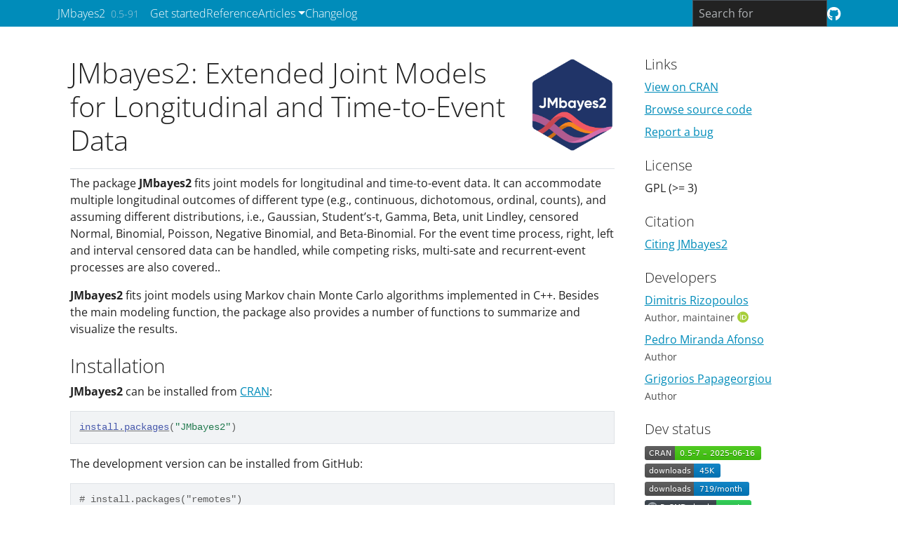

--- FILE ---
content_type: text/html; charset=utf-8
request_url: https://drizopoulos.github.io/JMbayes2/index.html
body_size: 4226
content:
<!DOCTYPE html>
<!-- Generated by pkgdown: do not edit by hand --><html lang="en">
<head>
<meta http-equiv="Content-Type" content="text/html; charset=UTF-8">
<meta charset="utf-8">
<meta http-equiv="X-UA-Compatible" content="IE=edge">
<meta name="viewport" content="width=device-width, initial-scale=1, shrink-to-fit=no">
<title>JMbayes2 • JMbayes2</title>
<!-- favicons --><link rel="icon" type="image/png" sizes="96x96" href="favicon-96x96.png">
<link rel="icon" type="”image/svg+xml”" href="favicon.svg">
<link rel="apple-touch-icon" sizes="180x180" href="apple-touch-icon.png">
<link rel="icon" sizes="any" href="favicon.ico">
<link rel="manifest" href="site.webmanifest">
<!-- katex math --><link rel="stylesheet" href="https://cdn.jsdelivr.net/npm/katex@0.16.11/dist/katex.min.css" integrity="sha384-nB0miv6/jRmo5UMMR1wu3Gz6NLsoTkbqJghGIsx//Rlm+ZU03BU6SQNC66uf4l5+" crossorigin="anonymous">
<script defer src="https://cdn.jsdelivr.net/npm/katex@0.16.11/dist/katex.min.js" integrity="sha384-7zkQWkzuo3B5mTepMUcHkMB5jZaolc2xDwL6VFqjFALcbeS9Ggm/Yr2r3Dy4lfFg" crossorigin="anonymous"></script><script defer src="https://cdn.jsdelivr.net/npm/katex@0.16.11/dist/contrib/auto-render.min.js" integrity="sha384-43gviWU0YVjaDtb/GhzOouOXtZMP/7XUzwPTstBeZFe/+rCMvRwr4yROQP43s0Xk" crossorigin="anonymous" onload="renderMathInElement(document.body);"></script><script src="katex-auto.js"></script><script src="deps/jquery-3.6.0/jquery-3.6.0.min.js"></script><meta name="viewport" content="width=device-width, initial-scale=1, shrink-to-fit=no">
<link href="deps/bootstrap-5.3.1/bootstrap.min.css" rel="stylesheet">
<script src="deps/bootstrap-5.3.1/bootstrap.bundle.min.js"></script><link href="deps/font-awesome-6.5.2/css/all.min.css" rel="stylesheet">
<link href="deps/font-awesome-6.5.2/css/v4-shims.min.css" rel="stylesheet">
<script src="deps/headroom-0.11.0/headroom.min.js"></script><script src="deps/headroom-0.11.0/jQuery.headroom.min.js"></script><script src="deps/bootstrap-toc-1.0.1/bootstrap-toc.min.js"></script><script src="deps/clipboard.js-2.0.11/clipboard.min.js"></script><script src="deps/search-1.0.0/autocomplete.jquery.min.js"></script><script src="deps/search-1.0.0/fuse.min.js"></script><script src="deps/search-1.0.0/mark.min.js"></script><!-- pkgdown --><script src="pkgdown.js"></script><meta property="og:title" content="JMbayes2">
<meta name="description" content="Extended joint models for longitudinal and time-to-event data.">
<meta property="og:description" content="Extended joint models for longitudinal and time-to-event data.">
<meta property="og:image" content="https://drizopoulos.github.io/JMbayes2/reference/figures/square_logo.png">
<meta property="og:image:alt" content="JMbayes2: Extended Joint Models for Longitudinal and Time-to-Event Data">
<meta name="twitter:card" content="summary_large_image">
<meta name="twitter:creator" content="@drizopoulos">
<meta name="twitter:site" content="@drizopoulos">
<meta name="robots" content="noindex">
<!-- Global site tag (gtag.js) - Google Analytics --><script async src="https://www.googletagmanager.com/gtag/js?id=G-YDBZ5DBBSP"></script><script>
  window.dataLayer = window.dataLayer || [];
  function gtag(){dataLayer.push(arguments);}
  gtag('js', new Date());

  gtag('config', 'G-YDBZ5DBBSP');
</script>
</head>
<body>
    <a href="#main" class="visually-hidden-focusable">Skip to contents</a>


    <nav class="navbar navbar-expand-lg fixed-top bg-primary" data-bs-theme="dark" aria-label="Site navigation"><div class="container">

    <a class="navbar-brand me-2" href="index.html">JMbayes2</a>

    <small class="nav-text text-muted me-auto" data-bs-toggle="tooltip" data-bs-placement="bottom" title="">0.5-91</small>


    <button class="navbar-toggler" type="button" data-bs-toggle="collapse" data-bs-target="#navbar" aria-controls="navbar" aria-expanded="false" aria-label="Toggle navigation">
      <span class="navbar-toggler-icon"></span>
    </button>

    <div id="navbar" class="collapse navbar-collapse ms-3">
      <ul class="navbar-nav me-auto">
<li class="nav-item"><a class="nav-link" href="articles/JMbayes2.html">Get started</a></li>
<li class="nav-item"><a class="nav-link" href="reference/index.html">Reference</a></li>
<li class="nav-item dropdown">
  <button class="nav-link dropdown-toggle" type="button" id="dropdown-articles" data-bs-toggle="dropdown" aria-expanded="false" aria-haspopup="true">Articles</button>
  <ul class="dropdown-menu" aria-labelledby="dropdown-articles">
<li><a class="dropdown-item" href="articles/Baseline_Hazard.html">Baseline Hazard Function</a></li>
    <li><a class="dropdown-item" href="articles/Causal_Effects.html">Causal Effects</a></li>
    <li><a class="dropdown-item" href="articles/Competing_Risks.html">Competing Risks</a></li>
    <li><a class="dropdown-item" href="articles/Dynamic_Predictions.html">Dynamic Predictions</a></li>
    <li><a class="dropdown-item" href="articles/Multi_State_Processes.html">Multi-State Processes</a></li>
    <li><a class="dropdown-item" href="articles/Non_Gaussian_Mixed_Models.html">Non-Gaussian Mixed Models</a></li>
    <li><a class="dropdown-item" href="articles/Recurring_Events.html">Recurrent Events</a></li>
    <li><a class="dropdown-item" href="articles/Super_Learning.html">Combined Dynamic Predictions via Super Learning</a></li>
    <li><a class="dropdown-item" href="articles/Time_Varying_Effects.html">Time Varying Effects</a></li>
    <li><a class="dropdown-item" href="articles/Transformation_Functions.html">Transformation Functions for Functional Forms</a></li>
  </ul>
</li>
<li class="nav-item"><a class="nav-link" href="news/index.html">Changelog</a></li>
      </ul>
<ul class="navbar-nav">
<li class="nav-item"><form class="form-inline" role="search">
 <input class="form-control" type="search" name="search-input" id="search-input" autocomplete="off" aria-label="Search site" placeholder="Search for" data-search-index="search.json">
</form></li>
<li class="nav-item"><a class="external-link nav-link" href="https://github.com/drizopoulos/JMbayes2/" aria-label="GitHub"><span class="fa fab fa-github fa-lg"></span></a></li>
      </ul>
</div>


  </div>
</nav><div class="container template-home">
<div class="row">
  <main id="main" class="col-md-9"><div class="section level1">
<div class="page-header">
<img src="logo.png" class="logo" alt=""><h1 id="jmbayes2-extended-joint-models-for-longitudinal-and-time-to-event-data-">JMbayes2: Extended Joint Models for Longitudinal and Time-to-Event Data <a class="anchor" aria-label="anchor" href="#jmbayes2-extended-joint-models-for-longitudinal-and-time-to-event-data-"></a>
</h1>
</div>
<!-- badges: start -->

<p>The package <strong>JMbayes2</strong> fits joint models for longitudinal and time-to-event data. It can accommodate multiple longitudinal outcomes of different type (e.g., continuous, dichotomous, ordinal, counts), and assuming different distributions, i.e., Gaussian, Student’s-t, Gamma, Beta, unit Lindley, censored Normal, Binomial, Poisson, Negative Binomial, and Beta-Binomial. For the event time process, right, left and interval censored data can be handled, while competing risks, multi-sate and recurrent-event processes are also covered..</p>
<p><strong>JMbayes2</strong> fits joint models using Markov chain Monte Carlo algorithms implemented in C++. Besides the main modeling function, the package also provides a number of functions to summarize and visualize the results.</p>
<div class="section level2">
<h2 id="installation">Installation<a class="anchor" aria-label="anchor" href="#installation"></a>
</h2>
<p><strong>JMbayes2</strong> can be installed from <a href="https://cran.r-project.org/" class="external-link">CRAN</a>:</p>
<div class="sourceCode" id="cb1"><pre class="downlit sourceCode r">
<code class="sourceCode R"><span><span class="fu"><a href="https://rdrr.io/r/utils/install.packages.html" class="external-link">install.packages</a></span><span class="op">(</span><span class="st">"JMbayes2"</span><span class="op">)</span></span></code></pre></div>
<p>The development version can be installed from GitHub:</p>
<div class="sourceCode" id="cb2"><pre class="downlit sourceCode r">
<code class="sourceCode R"><span><span class="co"># install.packages("remotes")</span></span>
<span><span class="fu">remotes</span><span class="fu">::</span><span class="fu"><a href="https://remotes.r-lib.org/reference/install_github.html" class="external-link">install_github</a></span><span class="op">(</span><span class="st">"drizopoulos/jmbayes2"</span><span class="op">)</span></span></code></pre></div>
</div>
<div class="section level2">
<h2 id="minimal-example">Minimal Example<a class="anchor" aria-label="anchor" href="#minimal-example"></a>
</h2>
<p>To fit a joint model in <strong>JMbayes2</strong> we first need to fit separately the mixed-effects models for the longitudinal outcomes and a Cox or accelerated failure time (AFT) model for the event process. The mixed models need to be fitted with function <code>lme()</code> from the <a href="https://cran.r-project.org/package=nlme" class="external-link"><strong>nlme</strong></a> package or function <code>mixed_model()</code> from the <a href="https://cran.r-project.org/package=GLMMadaptive" class="external-link"><strong>GLMMadaptive</strong></a> package. The Cox or AFT model need to be fitted with function <code>coxph()</code> or function <code>survreg()</code> from the <a href="https://cran.r-project.org/package=survival" class="external-link"><strong>survival</strong></a> package. The resulting model objects are passed as arguments in the <code><a href="reference/jm.html">jm()</a></code> function that fits the corresponding joint model. We illustrate this procedure for a joint model with three longitudinal outcomes using the PBC dataset:</p>
<div class="sourceCode" id="cb3"><pre class="downlit sourceCode r">
<code class="sourceCode R"><span><span class="co"># Cox model for the composite event death or transplantation</span></span>
<span><span class="va">pbc2.id</span><span class="op">$</span><span class="va">status2</span> <span class="op">&lt;-</span> <span class="fu"><a href="https://rdrr.io/r/base/numeric.html" class="external-link">as.numeric</a></span><span class="op">(</span><span class="va">pbc2.id</span><span class="op">$</span><span class="va">status</span> <span class="op">!=</span> <span class="st">'alive'</span><span class="op">)</span></span>
<span><span class="va">CoxFit</span> <span class="op">&lt;-</span> <span class="fu">coxph</span><span class="op">(</span><span class="fu">Surv</span><span class="op">(</span><span class="va">years</span>, <span class="va">status2</span><span class="op">)</span> <span class="op">~</span> <span class="va">sex</span>, data <span class="op">=</span> <span class="va">pbc2.id</span><span class="op">)</span></span>
<span></span>
<span><span class="co"># a linear mixed model for log serum bilirubin</span></span>
<span><span class="va">fm1</span> <span class="op">&lt;-</span> <span class="fu">lme</span><span class="op">(</span><span class="fu"><a href="https://rdrr.io/r/base/Log.html" class="external-link">log</a></span><span class="op">(</span><span class="va">serBilir</span><span class="op">)</span> <span class="op">~</span> <span class="va">year</span> <span class="op">*</span> <span class="va">sex</span>, data <span class="op">=</span> <span class="va">pbc2</span>, random <span class="op">=</span> <span class="op">~</span> <span class="va">year</span> <span class="op">|</span> <span class="va">id</span><span class="op">)</span></span>
<span></span>
<span><span class="co"># a linear mixed model for the prothrombin time</span></span>
<span><span class="va">fm2</span> <span class="op">&lt;-</span> <span class="fu">lme</span><span class="op">(</span><span class="va">prothrombin</span> <span class="op">~</span> <span class="va">year</span> <span class="op">*</span> <span class="va">sex</span>, data <span class="op">=</span> <span class="va">pbc2</span>, random <span class="op">=</span> <span class="op">~</span> <span class="va">year</span> <span class="op">|</span> <span class="va">id</span><span class="op">)</span></span>
<span></span>
<span><span class="co"># a mixed effects logistic regression for ascites</span></span>
<span><span class="va">fm3</span> <span class="op">&lt;-</span> <span class="fu">mixed_model</span><span class="op">(</span><span class="va">ascites</span> <span class="op">~</span> <span class="va">year</span> <span class="op">+</span> <span class="va">sex</span>, data <span class="op">=</span> <span class="va">pbc2</span>,</span>
<span>                   random <span class="op">=</span> <span class="op">~</span> <span class="va">year</span> <span class="op">|</span> <span class="va">id</span>, family <span class="op">=</span> <span class="fu"><a href="https://rdrr.io/r/stats/family.html" class="external-link">binomial</a></span><span class="op">(</span><span class="op">)</span><span class="op">)</span></span>
<span></span>
<span><span class="co"># the joint model that links all sub-models</span></span>
<span><span class="va">jointFit</span> <span class="op">&lt;-</span> <span class="fu"><a href="reference/jm.html">jm</a></span><span class="op">(</span><span class="va">CoxFit</span>, <span class="fu"><a href="https://rdrr.io/r/base/list.html" class="external-link">list</a></span><span class="op">(</span><span class="va">fm1</span>, <span class="va">fm2</span>, <span class="va">fm3</span><span class="op">)</span>, time_var <span class="op">=</span> <span class="st">"year"</span>,</span>
<span>                n_iter <span class="op">=</span> <span class="fl">12000L</span>, n_burnin <span class="op">=</span> <span class="fl">2000L</span>, n_thin <span class="op">=</span> <span class="fl">5L</span><span class="op">)</span></span>
<span><span class="fu"><a href="https://rdrr.io/r/base/summary.html" class="external-link">summary</a></span><span class="op">(</span><span class="va">jointFit</span><span class="op">)</span></span></code></pre></div>
</div>
</div>
  </main><aside class="col-md-3"><div class="links">
<h2 data-toc-skip>Links</h2>
<ul class="list-unstyled">
<li><a href="https://cloud.r-project.org/package=JMbayes2" class="external-link">View on CRAN</a></li>
<li><a href="https://github.com/drizopoulos/JMbayes2/" class="external-link">Browse source code</a></li>
<li><a href="https://github.com/drizopoulos/JMbayes2/issues" class="external-link">Report a bug</a></li>
</ul>
</div>

<div class="license">
<h2 data-toc-skip>License</h2>
<ul class="list-unstyled">
<li>GPL (&gt;= 3)</li>
</ul>
</div>


<div class="citation">
<h2 data-toc-skip>Citation</h2>
<ul class="list-unstyled">
<li><a href="authors.html#citation">Citing JMbayes2</a></li>
</ul>
</div>

<div class="developers">
<h2 data-toc-skip>Developers</h2>
<ul class="list-unstyled">
<li>
<a href="https://www.drizopoulos.com/" class="external-link">Dimitris Rizopoulos</a> <br><small class="roles"> Author, maintainer </small> <a href="https://orcid.org/0000-0001-9397-0900" target="orcid.widget" aria-label="ORCID" class="external-link"><span class="fab fa-orcid orcid" aria-hidden="true"></span></a>  </li>
<li>
<a href="https://pafonso.com/" class="external-link">Pedro Miranda Afonso</a> <br><small class="roles"> Author </small>   </li>
<li>
<a href="https://gregpapageorgiou.com/" class="external-link">Grigorios Papageorgiou</a> <br><small class="roles"> Author </small>   </li>
</ul>
</div>

<div class="dev-status">
<h2 data-toc-skip>Dev status</h2>
<ul class="list-unstyled">
<li><a href="https://cran.r-project.org/package=JMbayes2" class="external-link"><img src="https://www.r-pkg.org/badges/version-last-release/JMbayes2" alt="CRAN_Status_Badge"></a></li>
<li><a href="https://cran.r-project.org/package=JMbayes2" class="external-link"><img src="https://cranlogs.r-pkg.org/badges/grand-total/JMbayes2"></a></li>
<li><a href="https://cran.r-project.org/package=JMbayes2" class="external-link"><img src="https://cranlogs.r-pkg.org/badges/JMbayes2" alt="Download counter"></a></li>
<li><a href="https://github.com/drizopoulos/JMbayes2/actions" class="external-link"><img src="https://github.com/drizopoulos/JMbayes2/workflows/R-CMD-check/badge.svg" alt="R build status"></a></li>
</ul>
</div>

  </aside>
</div>


    <footer><div class="pkgdown-footer-left">
  <p>Developed by <a href="https://www.drizopoulos.com/" class="external-link">Dimitris Rizopoulos</a>, <a href="https://pafonso.com/" class="external-link">Pedro Miranda Afonso</a>, <a href="https://gregpapageorgiou.com/" class="external-link">Grigorios Papageorgiou</a>.</p>
</div>

<div class="pkgdown-footer-right">
  <p>Site built with <a href="https://pkgdown.r-lib.org/" class="external-link">pkgdown</a> 2.1.3.</p>
</div>

    </footer>
</div>





  </body>
</html>


--- FILE ---
content_type: image/svg+xml; charset=utf-8
request_url: https://cranlogs.r-pkg.org/badges/JMbayes2
body_size: 155
content:
<svg xmlns="http://www.w3.org/2000/svg" width="149" height="20" aria-label="CRAN downloads 719/month">
  <linearGradient id="b" x2="0" y2="100%">
    <stop offset="0" stop-color="#bbb" stop-opacity=".1"/>
    <stop offset="1" stop-opacity=".1"/>
  </linearGradient>
  <mask id="a">
    <rect width="149" height="20" rx="3" fill="#fff"/>
  </mask>
  <g mask="url(#a)"><path fill="#555" d="M0 0h70v20H0z"/>
    <path fill="#007ec6" d="M70 0h79v20H70z"/>
    <path fill="url(#b)" d="M0 0h149v20H0z"/>
  </g>
  <g fill="#fff" text-anchor="middle"
     font-family="DejaVu Sans,Verdana,Geneva,sans-serif" font-size="11">
    <text x="36" y="15" fill="#010101" fill-opacity=".3">
      downloads
    </text>
    <text x="36" y="14">
      downloads
    </text>
    <text x="108.5" y="15" fill="#010101" fill-opacity=".3">
      719/month
    </text>
    <text x="108.5" y="14">
      719/month
    </text>
  </g>
</svg>

--- FILE ---
content_type: image/svg+xml; charset=utf-8
request_url: https://cranlogs.r-pkg.org/badges/grand-total/JMbayes2
body_size: -101
content:
<svg xmlns="http://www.w3.org/2000/svg" width="108" height="20" aria-label="CRAN downloads 45K">
  <linearGradient id="b" x2="0" y2="100%">
    <stop offset="0" stop-color="#bbb" stop-opacity=".1"/>
    <stop offset="1" stop-opacity=".1"/>
  </linearGradient>
  <mask id="a">
    <rect width="108" height="20" rx="3" fill="#fff"/>
  </mask>
  <g mask="url(#a)"><path fill="#555" d="M0 0h70v20H0z"/>
    <path fill="#007ec6" d="M70 0h38v20H70z"/>
    <path fill="url(#b)" d="M0 0h108v20H0z"/>
  </g>
  <g fill="#fff" text-anchor="middle"
     font-family="DejaVu Sans,Verdana,Geneva,sans-serif" font-size="11">
    <text x="36" y="15" fill="#010101" fill-opacity=".3">
      downloads
    </text>
    <text x="36" y="14">
      downloads
    </text>
    <text x="88" y="15" fill="#010101" fill-opacity=".3">
      45K
    </text>
    <text x="88" y="14">
      45K
    </text>
  </g>
</svg>

--- FILE ---
content_type: image/svg+xml; charset=utf-8
request_url: https://www.r-pkg.org/badges/version-last-release/JMbayes2
body_size: 178
content:
<svg xmlns="http://www.w3.org/2000/svg" width="166" height="20" aria-label="CRAN 0.5-7 – 2025-06-16">
  <linearGradient id="b" x2="0" y2="100%">
    <stop offset="0" stop-color="#bbb" stop-opacity=".1"/>
    <stop offset="1" stop-opacity=".1"/>
  </linearGradient>
  <mask id="a">
    <rect width="166" height="20" rx="3" fill="#fff"/>
  </mask>
  <g mask="url(#a)">
    <path fill="#555" d="M0 0h43v20H0z"/>
    <path fill="#4c1" d="M43 0h142.5v20H43z"/>
    <path fill="url(#b)" d="M0 0h166v20H0z"/>
  </g>
  <g fill="#fff" text-anchor="middle"
     font-family="DejaVu Sans,Verdana,Geneva,sans-serif" font-size="11">
    <text x="21.5" y="15" fill="#010101" fill-opacity=".3">
      CRAN
    </text>
    <text x="21.5" y="14">
      CRAN
    </text>
    <text x="103.5" y="15" fill="#010101" fill-opacity=".3">
      0.5-7 – 2025-06-16
    </text>
    <text x="103.5" y="14">
      0.5-7 – 2025-06-16
    </text>
  </g>
</svg>

--- FILE ---
content_type: application/javascript; charset=utf-8
request_url: https://drizopoulos.github.io/JMbayes2/katex-auto.js
body_size: -138
content:
// https://github.com/jgm/pandoc/blob/29fa97ab96b8e2d62d48326e1b949a71dc41f47a/src/Text/Pandoc/Writers/HTML.hs#L332-L345
document.addEventListener("DOMContentLoaded", function () {
  var mathElements = document.getElementsByClassName("math");
  var macros = [];
  for (var i = 0; i < mathElements.length; i++) {
    var texText = mathElements[i].firstChild;
    if (mathElements[i].tagName == "SPAN") {
      katex.render(texText.data, mathElements[i], {
        displayMode: mathElements[i].classList.contains("display"),
        throwOnError: false,
        macros: macros,
        fleqn: false
      });
    }}});
